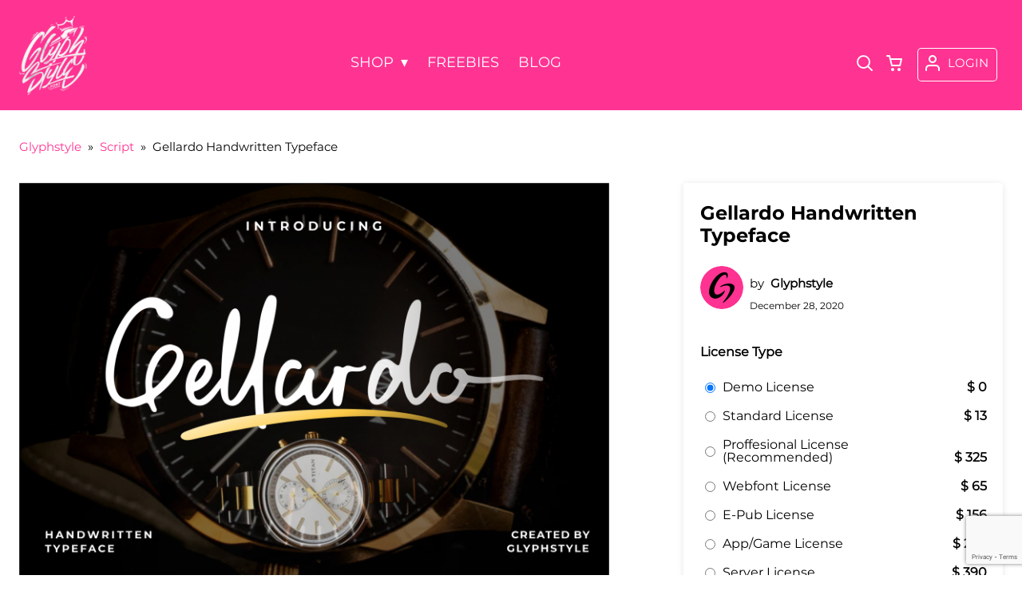

--- FILE ---
content_type: text/html; charset=utf-8
request_url: https://www.google.com/recaptcha/api2/anchor?ar=1&k=6Lfpm9wbAAAAAHEivYV_75GWn7CBrqKIy3sgR9cd&co=aHR0cHM6Ly93d3cuZ2x5cGhzdHlsZS5uZXQ6NDQz&hl=en&v=naPR4A6FAh-yZLuCX253WaZq&size=invisible&anchor-ms=20000&execute-ms=15000&cb=vys24gx77oq4
body_size: 44837
content:
<!DOCTYPE HTML><html dir="ltr" lang="en"><head><meta http-equiv="Content-Type" content="text/html; charset=UTF-8">
<meta http-equiv="X-UA-Compatible" content="IE=edge">
<title>reCAPTCHA</title>
<style type="text/css">
/* cyrillic-ext */
@font-face {
  font-family: 'Roboto';
  font-style: normal;
  font-weight: 400;
  src: url(//fonts.gstatic.com/s/roboto/v18/KFOmCnqEu92Fr1Mu72xKKTU1Kvnz.woff2) format('woff2');
  unicode-range: U+0460-052F, U+1C80-1C8A, U+20B4, U+2DE0-2DFF, U+A640-A69F, U+FE2E-FE2F;
}
/* cyrillic */
@font-face {
  font-family: 'Roboto';
  font-style: normal;
  font-weight: 400;
  src: url(//fonts.gstatic.com/s/roboto/v18/KFOmCnqEu92Fr1Mu5mxKKTU1Kvnz.woff2) format('woff2');
  unicode-range: U+0301, U+0400-045F, U+0490-0491, U+04B0-04B1, U+2116;
}
/* greek-ext */
@font-face {
  font-family: 'Roboto';
  font-style: normal;
  font-weight: 400;
  src: url(//fonts.gstatic.com/s/roboto/v18/KFOmCnqEu92Fr1Mu7mxKKTU1Kvnz.woff2) format('woff2');
  unicode-range: U+1F00-1FFF;
}
/* greek */
@font-face {
  font-family: 'Roboto';
  font-style: normal;
  font-weight: 400;
  src: url(//fonts.gstatic.com/s/roboto/v18/KFOmCnqEu92Fr1Mu4WxKKTU1Kvnz.woff2) format('woff2');
  unicode-range: U+0370-0377, U+037A-037F, U+0384-038A, U+038C, U+038E-03A1, U+03A3-03FF;
}
/* vietnamese */
@font-face {
  font-family: 'Roboto';
  font-style: normal;
  font-weight: 400;
  src: url(//fonts.gstatic.com/s/roboto/v18/KFOmCnqEu92Fr1Mu7WxKKTU1Kvnz.woff2) format('woff2');
  unicode-range: U+0102-0103, U+0110-0111, U+0128-0129, U+0168-0169, U+01A0-01A1, U+01AF-01B0, U+0300-0301, U+0303-0304, U+0308-0309, U+0323, U+0329, U+1EA0-1EF9, U+20AB;
}
/* latin-ext */
@font-face {
  font-family: 'Roboto';
  font-style: normal;
  font-weight: 400;
  src: url(//fonts.gstatic.com/s/roboto/v18/KFOmCnqEu92Fr1Mu7GxKKTU1Kvnz.woff2) format('woff2');
  unicode-range: U+0100-02BA, U+02BD-02C5, U+02C7-02CC, U+02CE-02D7, U+02DD-02FF, U+0304, U+0308, U+0329, U+1D00-1DBF, U+1E00-1E9F, U+1EF2-1EFF, U+2020, U+20A0-20AB, U+20AD-20C0, U+2113, U+2C60-2C7F, U+A720-A7FF;
}
/* latin */
@font-face {
  font-family: 'Roboto';
  font-style: normal;
  font-weight: 400;
  src: url(//fonts.gstatic.com/s/roboto/v18/KFOmCnqEu92Fr1Mu4mxKKTU1Kg.woff2) format('woff2');
  unicode-range: U+0000-00FF, U+0131, U+0152-0153, U+02BB-02BC, U+02C6, U+02DA, U+02DC, U+0304, U+0308, U+0329, U+2000-206F, U+20AC, U+2122, U+2191, U+2193, U+2212, U+2215, U+FEFF, U+FFFD;
}
/* cyrillic-ext */
@font-face {
  font-family: 'Roboto';
  font-style: normal;
  font-weight: 500;
  src: url(//fonts.gstatic.com/s/roboto/v18/KFOlCnqEu92Fr1MmEU9fCRc4AMP6lbBP.woff2) format('woff2');
  unicode-range: U+0460-052F, U+1C80-1C8A, U+20B4, U+2DE0-2DFF, U+A640-A69F, U+FE2E-FE2F;
}
/* cyrillic */
@font-face {
  font-family: 'Roboto';
  font-style: normal;
  font-weight: 500;
  src: url(//fonts.gstatic.com/s/roboto/v18/KFOlCnqEu92Fr1MmEU9fABc4AMP6lbBP.woff2) format('woff2');
  unicode-range: U+0301, U+0400-045F, U+0490-0491, U+04B0-04B1, U+2116;
}
/* greek-ext */
@font-face {
  font-family: 'Roboto';
  font-style: normal;
  font-weight: 500;
  src: url(//fonts.gstatic.com/s/roboto/v18/KFOlCnqEu92Fr1MmEU9fCBc4AMP6lbBP.woff2) format('woff2');
  unicode-range: U+1F00-1FFF;
}
/* greek */
@font-face {
  font-family: 'Roboto';
  font-style: normal;
  font-weight: 500;
  src: url(//fonts.gstatic.com/s/roboto/v18/KFOlCnqEu92Fr1MmEU9fBxc4AMP6lbBP.woff2) format('woff2');
  unicode-range: U+0370-0377, U+037A-037F, U+0384-038A, U+038C, U+038E-03A1, U+03A3-03FF;
}
/* vietnamese */
@font-face {
  font-family: 'Roboto';
  font-style: normal;
  font-weight: 500;
  src: url(//fonts.gstatic.com/s/roboto/v18/KFOlCnqEu92Fr1MmEU9fCxc4AMP6lbBP.woff2) format('woff2');
  unicode-range: U+0102-0103, U+0110-0111, U+0128-0129, U+0168-0169, U+01A0-01A1, U+01AF-01B0, U+0300-0301, U+0303-0304, U+0308-0309, U+0323, U+0329, U+1EA0-1EF9, U+20AB;
}
/* latin-ext */
@font-face {
  font-family: 'Roboto';
  font-style: normal;
  font-weight: 500;
  src: url(//fonts.gstatic.com/s/roboto/v18/KFOlCnqEu92Fr1MmEU9fChc4AMP6lbBP.woff2) format('woff2');
  unicode-range: U+0100-02BA, U+02BD-02C5, U+02C7-02CC, U+02CE-02D7, U+02DD-02FF, U+0304, U+0308, U+0329, U+1D00-1DBF, U+1E00-1E9F, U+1EF2-1EFF, U+2020, U+20A0-20AB, U+20AD-20C0, U+2113, U+2C60-2C7F, U+A720-A7FF;
}
/* latin */
@font-face {
  font-family: 'Roboto';
  font-style: normal;
  font-weight: 500;
  src: url(//fonts.gstatic.com/s/roboto/v18/KFOlCnqEu92Fr1MmEU9fBBc4AMP6lQ.woff2) format('woff2');
  unicode-range: U+0000-00FF, U+0131, U+0152-0153, U+02BB-02BC, U+02C6, U+02DA, U+02DC, U+0304, U+0308, U+0329, U+2000-206F, U+20AC, U+2122, U+2191, U+2193, U+2212, U+2215, U+FEFF, U+FFFD;
}
/* cyrillic-ext */
@font-face {
  font-family: 'Roboto';
  font-style: normal;
  font-weight: 900;
  src: url(//fonts.gstatic.com/s/roboto/v18/KFOlCnqEu92Fr1MmYUtfCRc4AMP6lbBP.woff2) format('woff2');
  unicode-range: U+0460-052F, U+1C80-1C8A, U+20B4, U+2DE0-2DFF, U+A640-A69F, U+FE2E-FE2F;
}
/* cyrillic */
@font-face {
  font-family: 'Roboto';
  font-style: normal;
  font-weight: 900;
  src: url(//fonts.gstatic.com/s/roboto/v18/KFOlCnqEu92Fr1MmYUtfABc4AMP6lbBP.woff2) format('woff2');
  unicode-range: U+0301, U+0400-045F, U+0490-0491, U+04B0-04B1, U+2116;
}
/* greek-ext */
@font-face {
  font-family: 'Roboto';
  font-style: normal;
  font-weight: 900;
  src: url(//fonts.gstatic.com/s/roboto/v18/KFOlCnqEu92Fr1MmYUtfCBc4AMP6lbBP.woff2) format('woff2');
  unicode-range: U+1F00-1FFF;
}
/* greek */
@font-face {
  font-family: 'Roboto';
  font-style: normal;
  font-weight: 900;
  src: url(//fonts.gstatic.com/s/roboto/v18/KFOlCnqEu92Fr1MmYUtfBxc4AMP6lbBP.woff2) format('woff2');
  unicode-range: U+0370-0377, U+037A-037F, U+0384-038A, U+038C, U+038E-03A1, U+03A3-03FF;
}
/* vietnamese */
@font-face {
  font-family: 'Roboto';
  font-style: normal;
  font-weight: 900;
  src: url(//fonts.gstatic.com/s/roboto/v18/KFOlCnqEu92Fr1MmYUtfCxc4AMP6lbBP.woff2) format('woff2');
  unicode-range: U+0102-0103, U+0110-0111, U+0128-0129, U+0168-0169, U+01A0-01A1, U+01AF-01B0, U+0300-0301, U+0303-0304, U+0308-0309, U+0323, U+0329, U+1EA0-1EF9, U+20AB;
}
/* latin-ext */
@font-face {
  font-family: 'Roboto';
  font-style: normal;
  font-weight: 900;
  src: url(//fonts.gstatic.com/s/roboto/v18/KFOlCnqEu92Fr1MmYUtfChc4AMP6lbBP.woff2) format('woff2');
  unicode-range: U+0100-02BA, U+02BD-02C5, U+02C7-02CC, U+02CE-02D7, U+02DD-02FF, U+0304, U+0308, U+0329, U+1D00-1DBF, U+1E00-1E9F, U+1EF2-1EFF, U+2020, U+20A0-20AB, U+20AD-20C0, U+2113, U+2C60-2C7F, U+A720-A7FF;
}
/* latin */
@font-face {
  font-family: 'Roboto';
  font-style: normal;
  font-weight: 900;
  src: url(//fonts.gstatic.com/s/roboto/v18/KFOlCnqEu92Fr1MmYUtfBBc4AMP6lQ.woff2) format('woff2');
  unicode-range: U+0000-00FF, U+0131, U+0152-0153, U+02BB-02BC, U+02C6, U+02DA, U+02DC, U+0304, U+0308, U+0329, U+2000-206F, U+20AC, U+2122, U+2191, U+2193, U+2212, U+2215, U+FEFF, U+FFFD;
}

</style>
<link rel="stylesheet" type="text/css" href="https://www.gstatic.com/recaptcha/releases/naPR4A6FAh-yZLuCX253WaZq/styles__ltr.css">
<script nonce="ZZM0OcUwadgpZD82uiQHMg" type="text/javascript">window['__recaptcha_api'] = 'https://www.google.com/recaptcha/api2/';</script>
<script type="text/javascript" src="https://www.gstatic.com/recaptcha/releases/naPR4A6FAh-yZLuCX253WaZq/recaptcha__en.js" nonce="ZZM0OcUwadgpZD82uiQHMg">
      
    </script></head>
<body><div id="rc-anchor-alert" class="rc-anchor-alert"></div>
<input type="hidden" id="recaptcha-token" value="[base64]">
<script type="text/javascript" nonce="ZZM0OcUwadgpZD82uiQHMg">
      recaptcha.anchor.Main.init("[\x22ainput\x22,[\x22bgdata\x22,\x22\x22,\[base64]/TChnLEkpOnEoZyxbZCwyMSxSXSwwKSxJKSxmYWxzZSl9Y2F0Y2goaCl7dSgzNzAsZyk/[base64]/[base64]/[base64]/[base64]/[base64]/[base64]/[base64]/[base64]/[base64]/[base64]/[base64]/[base64]/[base64]\x22,\[base64]\x22,\[base64]/DumUFwobDmFByw5tSwqjCinvDniZXFWjDqsOKWG7Dhncdw43DvQbCmcOTYMK9LQp1w7DDgkLCsU9AwrfChsO/NsODKsOdwpbDr8OCQlFNOnjCt8OnJA/Dq8KRJsKES8KabjPCuFB2wqbDgC/CpErDojQ6wp3Dk8KUwq7Dhl5YfsO2w6wvDRIfwotvw4g0D8ONw5c3woM5BG9xwphHesKQw6bDjMODw6YREsOKw7vDgcOOwqotICvCs8KrbMKbcj/DsBsYwqfDvgXCowZtwqjClcKWNsKPGi3CjMKHwpUSDsObw7HDhSYkwrcUDsOzUsOlw5zDocOGOMKPwrpABMOJEMOZHVxywpbDrTbDvCTDvgrCr2PCuCtzYGQIZlN7wqjDssOOwr1ZVMKgbsKDw5LDgXzCjsKZwrMlIMK/YF9Yw5c9w4g/H8OsKhMEw7MiM8KzV8O3bi3CnGpZfMOxI1jDnClKBcO2dMOlwppcCsOwacOGcMOJw7MjTAAvUCXCpG7CtCvCv1hrE1PDlsKswqnDs8OlLgvCtDLCg8OAw7zDjQDDg8Obw6FFZQ/CoVd0OFPCqcKUemtYw6LCpMKAaFFgd8KFUGHDpsKIXGvDj8KNw6x1JGdHHsOxF8KNHCtpL1bDpVTCgioyw6/DkMKBwo5GSw7CilZCGsKzw67CrzzCh2jCmsKJfcK8wqoRJcK5J3xdw7J/DsO8AwNqwrvDr3Q+RkxGw7/DrVw+wowdw7MAdH4cTsKvw7ZZw51ia8K9w4YRC8K5HMKzCwTDsMOSVDdSw6nCi8OzYA8lCSzDucOew6R7BT0Rw4oewpvDqsK/e8ODw6Urw4XDsGPDl8Knwq/Dt8OhVMOKdMOjw4zDoMKzVsK1VMK4wrTDjDXDnHnCo0NvDSfDrcOfwqnDnjvCsMOJwoJ/[base64]/CtkA7CyrCoDrCr8KzayLDjsOdw6YUw6okwqALwq1+c8KgbEJzS8O9wrHDrnYSw4rDhsOQwpNWacK/[base64]/ccOKwoTDiCrDgWvCrWECXMOew6gVwqJYwp0uW3HCj8ODZVMEE8K6fEYww74cRXfDnsKawocpX8O7woAVwq7Dr8KNw6spw5bCqCbDlMOdwocPwpbDvMKewrx/wrw9cMKSO8OdNhFSwrfCu8K7wqfDtVjDk0MfworDvDoyPMO4WVg+w58HwpkNEhDDl0Rbw6l8wr7ChMKVwrjCilFsG8KUw5DCpMKeOcO+McO7w4Q4wr7CvsOoTMOXRcOBScKBfBTCtw1Gw5LDpMKzwrzDqD/[base64]/[base64]/WMOPfQ3CvETCucO8w4sBGmDCkCdxwqAiOcOVMl99wrPCh8OdCcKCwp7CrylyJcKNDVY1e8KVXBbDvcK1QlzDr8Kmwp1oacKdw4PDm8O5E2ghWxXDv1kNXcKXTx7CqsOfw6DCqsOWJ8O3w55pPsKEY8KUVm9JCT/[base64]/w4TCocOZwrQ3CcKoSEclJWVoLsOvesKLR8OkXzLClSDCu8ORw4FhGnrDjcKYwojDsjxkCsOIwrlJwrFpw7s+w6TCin9ZHgjDgHvCsMOfTcOcw5orwqzDjsOkw43DvMOQD2Z5RX/DqX0iwpfDoxknIMOiIsKvw7DDn8OkwpnDmsK3wpUcV8OEwozCtcKzXMKfw4hbcMK5w4TCusOuVcKVEi/Cth3DlMOkw5tmeE8MKMKTwpjCmcKlwrYXw5hZw7c2wpRNwoEww6tOBcKQIXMTwoDCmMOKwqbCisK7RA5twrLClMOKw71YUCHClMOYwrE4AcKLdwlKHMKrDB1Cw4lWGMOyVgxRTMKCwoNqEsK2RTbCtnQAw4ZAwp/DlcOPw6rCvijCuMKJE8Ksw6LCtMK2fTPDhMK+woDCtz7CsWZDw63DiBsyw6hIYm/CgsKpwpjDjmfDkm7CkMKyw59Pw4c2w7gcwrsiwpfDhXYSLcOFYMOBw4jCvw1dw49TwrB4DsOJwrbCkjLCosOZOMOdZcKQwrHCiFXDiCZYwovCvMO+w5EPwoFCwq/CsMO1TALDm1d9NUTDsBfCmBPDsRVnPADCnMKOMx5awqrCmgfDisOsBMO1NEFpW8OjVMKMw5nCnFbCkMKCOMOLw77CqsKTw7sbBlzCksO0wqJ/w7nCmsOBK8KBLsKSwoPDk8KvwrEmPMKzRMK1ScKZwrs2w6BUfGpDXAnCscKrMGvDgMKtwo9Gw7fDhMKvUUjDjAxAwrLCqBljKU0CKsKYesKZZm56w6fDjlROw6zDhAxAPcOXRwrDk8O4wqI2wpoRwrV3w7LCvsKlwqbDpWjCtE9/w5dQZsOBa0jDjMOjF8OGFAvDpgs7wq7DjEzCucOtw6LCq3pDICTClMKGw6JNXsKnwogYwofDnHjDtgUSw5g5w50/wrLDjDZjw7QkNcKLcS9GUgPDtMOcY0fChsKjwqYpwqVFw6rDr8OUw702fcO5w4ouWw/Ds8Kcw6gfwoMCIcOSwooCNsK5wpvDnz7DjHfDtsOHwqN7JH82w6MlesK2YyILwp8WTcK0wrbCmDhVCsKBS8Ksc8KlDMOHKgXDuGHDo8KoVMKjXUFNw5JTAifDhcKAw68sFsK2Y8K7w4jDsljDuArDjg4fE8K0BcOTw57DpC/DhD17JXvDlRggwrsRw6xhw7XDs0PDm8OacWTDlsOWw7JrHsKowqDDg2PCpsKcwpUpw4hmdcKLC8O+OcKZS8K2NsO/XVTCmmLCm8Kqwr7Co33DtgcMwpssH1vCsMKpwq/CocOWVGfDuAfDnMKQw67Di3FKXcOqwqBEw5DDhQDDlcKrwqQywpcbcCPDgRg+XR/DrMOmVcOYBsKCw7fDihcpZcOKw5cqwqLCly8gOMOVwrI9w4nDs8Kgw7VQwqULJRBlwpo1Li7Cn8K5wpE9w4HDqgIEwpQBQQdwW0rCilh/[base64]/Eh9/HSLDjFESw5LChMOlLlEySykhw67CoyjCrAfClsKCw73DnAJyw7dFw7A2LcOlw6XDjF1Yw6IKXUc5w4YSJcK0PD/DkVkhwrUGwqHCoH5+aiNWwp9bFsOMR1JlAsKvYsKiPmlow6PDhsKywpB+H2rClDHChkjDslMeEBPCpmrCjsK5OsOtwqElQikRw49mYinClHx+fycVPR9tHhYawqNRw5trw5MhGcKTIsOVWG/[base64]/[base64]/DmgYXwrIuwqRtFX/CncKmwoYEwqE4w5dQw41lwoNuwrk0Sw8dwq/CoAXDq8KtwrnDpw0CLMKmw5jDp8KgK3I8AzPCr8KNWnTDtMO9fcKtwpzCuwJoHcKkwrg4IMOLw7RHH8KdAsOAflRywqjDqsO3wqvCkFs8wqRZwrfCiDXDqMKLWFp3w5d0w61UIgzDtcO2KE3CsyoEwrBnw7A/bcOcTSMxw6nCqcK+HsKrw4gHw7ZYbSsteTbDsXU7BsOiaRvChcO5TMKnCmYJHMKfK8KfwpzCmzvDvcOTw6UJw4R2f3d5w53DsxobWcOFwrgiwo/[base64]/CnD/DjsODbgQDcMKFezgAwroXYmjDkg8QM0PCpMOMwrNbZmLCrV/[base64]/DgTpuAcKuw5Ujw7ZEScK+fT4cw5zCgzdNTh4Bw7fClsKYAxPDmcOSwqDDt8OGw4o7J1xhwrTCiMKlw5F4A8KWw6fDtcKwdMK/[base64]/CksKxwpACw5dtw4dScMOPw7YpwqnDl8KZw7ctw47ClsKcc8OSd8OFIMOkJxo5wq4/w5V9MMOhw5t9RQnDosOjDcK4TCDCvsOJwpXDpi7Cj8K2w5BXwrYwwoQQw7TClgcdKsKDX0ZQAMKTwrhaLAUJwrPCgRbClRV8w6bCnmvCr03DvGNEw7kTwo7Dlkt7KmjDulfCv8KWw6Bpw5xrGcKXw4XDvn/Dh8O/wqp1w7HDj8OJw4DCnnHDsMKOw7M0UsO2KAfDssOQw6FbVGZ/w6RbT8OXwq7CkGfDtsOaw4TDjR3DvsO9LA/[base64]/[base64]/wr/ClsKFwpIswozCvDvCox4yXUPChMKdWAXDuMKPWn/DtMKGSlbDnjrDhMOTCj/CsgTDq8KlwqJJc8OWWmxpw6ITwqjCg8K3wpBRBB9qw7zDoMKcO8KRwpXDl8Owwrt5wq5IaRtCEQLDjsK5RXXDgMOYwrvCp2TCogjDvMKsIMOew7lYwrfCi21bJhoqw5DCtU3DqMKQw6LCtEYnwps7w5NvQsOiw5HDssO2TcKfwr5lwqQjwppSXHd5QRTDlH/Dt3DDhcODEMKhKyAow5hJMsKwdwFVwr3DhsKCGDHCsMKzBj5gZsKRCMOrDk3CsXsKw7c2bl/[base64]/DoMK1f8O2IsKzFwFAW8K+NcOHZxE8byXCrsOOwod4esO2HWc8AjFzw6LDscO+X1jDrirDqQ3DvivDrcKvwrNpNMOpwozDiDLDhsOnEAHDtX9Hd0p0FcK/UMKSBzzCuncFw64OVHfDgMK1w7zDkMORKQ9Zw4LDuW4RRW3CgsOnwrbDrcOiwp3DtsK1w7/[base64]/DhkdawobDh8K3wo3Cv8OUH8KSwq7CiMKnw6tQZcK3Xg9Yw7XCk8OUwp3CllsJJgl8B8KvOj3ClMKJW3zDtsOrw7fCocK6woLCjMKGQcOKwqTCo8O/c8KSA8KXwo0qUU/CoURnUsKKw5jDj8KIdcOMccOQw4MQU3DCjRbCgRFefSVJWBxqBwQDwoAZw502w7zCgcO9PsOCw4/CoEQ0LSkkRsK0aCLDpcKNw4/DusK5K1jCisOzDnLDocKuO17DuxFRwp/CkFs+wpHDkxxdDgfDg8Ogbilab3Rgwo/CtHlAEhwvwrBKKsO/[base64]/KsKaw4vDvEfDkCnCoMKeMsKow5F+wrfDhE1WLHjDsRPCoV5OCHBcwpvCgHLCqMOgfx/CpsO4UMKlDMO/ZEPCoMK1wqLDqMKmEWLDlGLDqGkPw4LCpcORw5PCvMKgwr5cTx/DucKewqtsEcOuw73DgVzDvMOjw4fDvHJhFMOdwqE5UsK+wpLCsyduSVLCoEBlw6nCg8KRw6xYBwLCtgslwqTCoUxdFnbDnnh1Y8ONwrxDIcOYdyZdw5nCtsOsw5fDncO/wr3DjX3DlMOTwpTDi0/[base64]/CnjAcw5ZlLcKbbMO5LMKyQ8Oicy/CnMOyw5cqcRjDhyc/w7vCniAgw6xJYiRGw5Y2w7N+w5zCpsKYbMKWXhwzw5QCS8KGwpzCgcK8TiLCjj4Lw6AVwpzDp8KeAC/Dl8OMdnDDlsKEwoTCs8Obw5LCu8KueMOqCgTDocKfLsOgwoYoYULDjsOEwqoIQMKbwqzDtz0DY8OOe8KOwr/[base64]/CpF7DiMO0QsKTEWLChGDCvzHDs8Kcw47Dq8Olw53DsT8Yw5HDi8K9E8KZw61xU8OmQsOqw4tGIMK2wqdnScKjw7PCiBQmDzDClMOCWB1ow6txw7zCicKsPMKNwrBGw63CjcOtKHcYEcKCBMO/wqXDqnfCjsKxw4fClMObAcOewrHDusK2GynCvsOkEMONwpJcDh4FBMO/w79kAcOewoDCvzLDq8KoWCzDsl7DusKOIcKGw7/DisKAw6Ayw68hw4YEw503wpvDqUtqw6rDmcOXQVZLwoIfwol7w4EdwpENCcKOwrvCpGB8RMKXPsO5w6TDocKxOybCjV/[base64]/wqAww4vDksOCwpvCq8Okw5FowrXDuMKFE2zCojzCnVtXTMODZsOJRmpeF1XDnQQpwqQowpbDkBU/[base64]/[base64]/[base64]/DoAdPwpvDtMODYx7DngAoEMOWwoDDswvDu8OywoMHwoNlNE4QeiNgw4TCosOUwrpJJD/[base64]/w6nDgw8cw45Ew7gKRsKnUVYgwrp6E8Oew7grKsKxwoLDmcO7wpUzw7jDksKUYcKKw7TCpsOUYsOuEcKLw4ILwrHDvxNzFWzCqhojGzrDpMOCwqLDvMKDw5vChsODwq/DvHNkw7jCmMKBw5XCqmJvKcO8JRMMdmbDsSLCnBrCnMK7WMOTXTcoDsO5w7dZdMKmDcOrw60LNcKMw4HDmMKdwrd9X2AOIXkkwrbCllAXE8KfelzDh8OAdE3DhC3ChsOEw7o8w6XDrcOCwqUOWcKaw7gbwrLCh3/CtsO3wqE5R8ObSTLDh8ORSi1Bw6NQGk/DjMKOwq3DssONwqUBMMKIISQ4w7gOwrQ0w67DjGMdKMO/w4rDscO+w6fChsOJwpXDgCkpwojCtMO3w7V+NcKbwopCw5/DsCTCoMKDwpXDrlMqw6lPwoHClgzCusKMw7Z+XsOawpDDtsOFUy/CkwFtwp/ClkxXU8OuwowWa2fDksKjdT3CssK8ZsOKHMOMJ8OtLFLCo8K4w5/DjsOwwoHCrRRpwrN/[base64]/bcOSwrTDoy0Rw5jDtcKWa8OCwpnDoMKowr3CscOUw7nDscO2wr7Cny/DgmvCqsKSwpomR8O9wptvHljDj0wpPRDDpsOjDMKXRsOrw73DlndqX8KoMELDh8KoQMOUw7FqwqVWw7p5GMKpwrBLe8OpTSlFwplPw7vCuRHDlV0sAU/CiCHDnyhUw6Qzwp/CkmQ2w5nDh8KAwoEbFXjDhk3DssOyByPDlsOXwoAQLsOAwqXDgz47wqkRwrfCi8Ouw54bwpZuIlfCti0hw4NnwrPDlMOYJnzCh3VGHUnCucOrwrgtw7/CryfDlMO2wqzCgsKFJH4uwq1Cw6YNH8OlU8Kjw4/Cp8OAwobCscOLwrg7cEPCr1xKKjMew5xiYsK1w7BOwrJuwpTDpsKncMKfWxfCkEzCmVvCvsKrOlsQw6PDt8KWe2fDrkAowrTCrMO7w5PDqFQgw6I6BV3CgMOmwp5uwrJSwp83woLCvy/DrMO3UDzDuFQoByzDp8O7w6jCisKyaElZw7jDn8Oswrdow5xAw4h7Z2TDpWXDp8OTwqHCk8Kywqsmw5DCthjCvCRpwqDCkcK2WUdRw68Tw63CtUpWdMOcdcOJT8OrYMOkwqTDklTDucOow6DDnVYJO8KPK8OjF0PDmxhtS8KWTMO5wpHDjX4KenDDlsK/wofDiMKywowyCBzDiifCqnMiPXhLwodmGMOcw43Dl8KawoTCgMOuw53Ct8KxNcK0wrEnDsKEf0pHZRrChMO1w6B/wo1CwqgHWcOCwrTDlidAwqgJX1Vyw6t8wrlFXcK3csO2wpvCksOQw71MwoTChsOZwpzDi8OzRh/DvQXDiTA8QTd9Hx3CuMOLIcKncsKYBMOlMMOvRMOEKsOuw5vDvQAuF8KMb2MAw6LCsjHCt8OdwrzClD7DvDcHw4A8wozCoWUpwp/[base64]/DqwIpw4Fgwq/[base64]/wqPDgCHDgcKqW2JoTMONw4NnwoTCsU1tbMKGwrlQGy7CnDgFJwIIaWrDk8O4w4DCvmbDgsK5w40Rw5kswqsuMcO/wrA/[base64]/[base64]/DqcKSdMO6eMKub8KHK8OPCsOew5vCim7DpsK1w63Cu0XCnlrCv2DCpjrCpMOWwplqScOQPMKHfcKyw5wiw4l7wrcyw5hBw6gIwqseJkcfLcKWwppMw7vCoQVtQSZSwrLCllJ/wrYjw6Q7w6bCt8KOw6TCuRZJw7IPKsKNNMOSdcKMQcKRRWHCtwlLVAVRwpzCiMOCVcO8FCfDp8KrWcO4w4JpwrvCtG/CncOFwqPCrgnCoMK0w6HCj3DDqDXCg8OWw6bCnMK/[base64]/[base64]/[base64]/DjgnCqsO5TcKuwplJYTDCjTvCn05mwqxrCDxPw6VVw6HDk8K/GWDConrCpMOAfR/CtCDDo8OnwpZ5wpLCr8OXKmXDsno3KQbCscOkwrfDuMOXwrpTWMOITsK/[base64]/CgsOoMSjDv8KhwpxewqTDkMOFT8OVw7bCmMKFwoPCjsO1woLCq8O5X8O9w5vDgVR3YHbCuMK6wpbCtsOwEjQVDsK9ZGhcwqYjwrvDssKLwqbCi37CjXQhw6IqBcKkLcOFZMKlwrBnw7PDlVBtw5dOw6vDo8Osw4Y0wpFnwqzDisO8YRxVwqd2bMK6WMO/VsOwbgzDkSEtU8OxwoLCg8O/wpEzwpVWwrZ+w5ZmwoFKbwbDkwBYETjCjMK4wpMbOsO0woY+w6XCkzHCsC5Hw6fCscOcwqV0w4ELfcOLwpkjUlRjZsO8Tw7Cr0XCnMKswp09wotuw6jDjmXCnh9ZSEpYVcK8w7/CmMKxwpAYSltXw44YISnDmHQDRVIYw4ofw4IHF8KOHMKiKkHCmcKSNsO7XcKbOX3DsVN1KjUBwqdUwoE7LmodOV05w6LCusOLBsO4w4jDgMOdc8KpwrLCnzEBfMKRwqELwq5qXn/Di17CqMKUwp7ClcKrwrDDpXMIw4bDuGdfw40XZ0hwRsKoc8KxGsOnwrPCpMK0wrfCqsKKGHAEw7BJEMOOwqnCu3FnacOdB8OVdsOQwq/CpcOyw5jDsWU2acKyFMKlXXwtwqbCvcK1EsKtZsKsXTVBwrPClh50Pwwow6vCgCjDrcOzw4XDpS7DpcOXLzvDvcKqCsKdw7LChk5YHMKTA8O9UMKHOMOdwqfCgGHCsMKpRlsdw6drJ8KTSHgnCMOuNsOZw5XCusOlw6HChsK/VMOBTU9XwrnCk8OUw4VmwoHCoHfDk8O5wojCslDClhfCt1kAw7vDtWkkw53CszDCh2xowo/DhzTDisOKdgLChcO1woQuV8OzKj0uEMKiw4Zbw7/Dv8Otw67CrxksccOaw7LCmMKPwrJ4w6cNcMOtLk3DoU3Cj8KBwp3CncKSwrB3woLCvlnCji/[base64]/[base64]/CgAoJw6lHI8OYw6bDr8Odw4p7asORwofCjVrCmFEUfWhEw5JxDz7CqMKNw7cTKRR5I34Twq0Xw7BBN8O3Pj10w6Ejw71PBiPDnMOSw4J0w7zDqhxETMOEOk5DTsK7w6bDrMOCC8KlK8OFBcKIw7UdMExwwo8TETXCkwXCtcKgw64gw4M/wqQjEkPCpcKgMyozwprDhsK+woYyw4fDusOMwopfbzF7w5AYw7fDtMK7XsOLw7VoUsKzw6dND8Otw61xHW/CsUTCoyvCuMKTUsO0w7/CjSlGw44xw70bwpJkw5FAw4N6wplVwrzCjTDCrTzDnjzCmV4IwqshGsKAwrZkAABvJ2ocw71rwoQPwo/CqhdbdMKeY8KvZMOZw6bDgFtAEMOSwrrCtsKnwpbCtMKyw5DDv1d1wrUEOiDCvMKEw6p/K8K+AWVww7YaTcOnwo3Cqm8RwrnCjTfDhMO8w5E9FAvDqsKUwosaaBLDusOLPMOKYsOzw781w6khBxHDm8KhAsK2OcOOEG3DrHUcwoHCrMOWO0HCpVzCoAJpw5XCthYxJcOcP8O5w7zCslAiwp/[base64]/CsTMTDUgDwo4LwpTDqsOWwpfDssKZSh8VdcKPw6Z4wqTCiUM6e8KCwpTDqsO6HjV5TMOsw5gHwqLCkcKUClPCu13CosOgw65yw7nDjsKLW8KxHRjDr8OaNGHCisKLwp/CqMOQwrJiw73DgcKMQsKhF8KaUWXCmMOzSMKYwrwnUj5rw6/[base64]/CjsKjw6DCnE8xwphawr7DnEzDmifCkcOPw53CsRtZEcKmwoTCrlPChAwpw7BawrjDksOjBD5tw4Eiw7XDmcOuw6RgIkXDnMOFLcOHJcKqDX8RZQk4I8Orw7EyGwvCi8KOQ8KoZ8Kzwp3DnsOXwrBqAMKTCcOFJm5Mc8KCXcKGRcKbw6gMTsO8wqTDvcOIdXXDjm/Dv8KNCcK7wro6w6rDmsOSw7XCoMKcJ0rDiMOEM13DtMKyw7LCocK6WDHClsOwd8K/wrJwwr/DhMKxEh3Dokslf8KZwrvDvRrDomEEWCPDssKPXFnChCfCksOTOnQlGkbCpgTCi8OBICXDkWzCtMODaMO3woMSw5zCmsKPwr86wqvCslJ5w7nDoQrCoj3CpMOfw7syL3fCkcKWwobCmA3DpMO8EsKGwrRLKcOKNTLCt8KKwpLCrx/Dv1Q5woRPCyphcB96wpwSwpTDrmtQOcOkw5xqaMOhw5/DjMO/w6fDtThxw7siwrIFwqxndBTChC0MJsOxwpnDiiHChihrDRTDvsODF8Kdw47DqXPCvVJtw60Owq3CuhnDtQ/Cv8OfFsOYwrYjOQDCvcO8EcKLTsOVXcOQfMKlDMO5w43Cr116w6NsYVcHwp9SwpYmJAYUOsKNcMObw57DgcOvNVzCkGtQdg/ClTPCuGXDvcK0csK7DF/DjgNDd8KUwpfDmsKvw7M3UAVgwpUHShnCiXRiwpJZw7VewofCsnzDtcOwwoLDjwLDrkhdwpbDpMKRV8OMGF/[base64]/SmjCnjjCn8KLCypeUzUtXMKCw4lRwrtKAi7DmUpJw5bCkn9kwr/Cow7DrsOVJQ1AwpgxcVElw6RMNMKJVsKzwrt1EMOkAT3CvX5KKznDr8OgC8KUfHIMQijDl8OfHWrCmFDCrWHDl0gnw6HDo8OnPsOUw7jDg8OJw4fDnVJkw7vCjy3DsgDCmA1xw7hyw6rDhMO3wqvDtcOZSMKiw7rCmcOFwqXDo1BeQAvCk8Kvd8OXwoxaayV/w6tzVFLDvMOKwqvDgcKWGAfCmBrDpDPCq8O6wp1bVy/DrcKWw5BFw73CkFsmd8O+w6kIKEDDiTgfwqDDocO8OMKNUMKiw4YES8O1w7/DscOjw7dmdcKhw4nDngY5XcKGwrDCsW3CpcKOE1tkfcO5DsKRw5NTKsKQwp8wU2Jhw70Hwqd4w5nCj0LCr8KBGGR7woM7w5opwr4zw59AEMKOQ8KKS8O/[base64]/CjVbCrQ18w44fwrDDlkzCtwfDqF/[base64]/Cs8KnSjlFIiDDjxwWwrnDocKiwqFSUVXDsFQ8w5Z7ZMOhwrrCkDI7w599BsOpwpI0wokzXCJPwqocLB9fHjDChMOyw782w5fCs39kHcKEQsK9wqRtLhzChRAuw5EHPsORwp15BlvDo8O/woMuZi0swq3CjQs8BSVawo1OeMK0dcORNXsFGMOhPjvDhX3CpzIhHQp+cMOCw6PCs1Jow74DG0kuwqhyYkfCqT3Cl8ORcQFUcsKTEMOAwp4cwpnChsKqYFBWwp/Cmw11w5swC8OleB4QSQs4fcKdw4TDlsKmwrfDicOUwpZFw4daRiHCp8KWa2XDjANNwqw4QMKbw67DjMK2w7bDn8Kvw6skwqNcw7zDisKQdMK6wpDDvw9/[base64]/w73CjcO0w5BPVsK1PC0bACZjOMOTTQkzIMOxV8OuHHYdRcKzw6rCosOowrXDh8KKaDTDn8KkwoXCkTMew7dCwqPDiRjDkV/Di8Oqw6nCm2gBGUJwwo1IChbDoV/CsEJMAm5SPsK0XsKlwqjDuE03Lg3CucK6w4PDiArDtcKCw47Coz9Bw65lSsOXLC96dcOaUsOcw6DDs1TCo0w/OmXChsKyRGVfd3tJw6fDvcOlTMOmw58Aw4wrGWx4esKOTcKgw7bDtcOZMsKUwro5wqDDv3XCu8O0w5DDgQAVw6ZFw5/[base64]/DusOhQMKgE0ByccO5w4nDt8Omwo7CqsK0w7jCvsOBGsKuWjnCtW7DhcOFwrPCt8Obw5PCi8KTUsODw4MsYHRvLVXDnsO3LcKSw69Zw5A/w4jDv8K4w7gSwpLDp8KYDMOKw4cyw7k9CMKjSB/CpmjCnH5JwrXDusK4FHjCvVEWKEHCm8KSasOjwplHw6bDscOyIQlhIsOaMBVsTcOkZH3DsjpMw4DCrGEywpDCjzfCrj8YwooswpDDuMOewqvCuA0sW8OiWMKIdxoGRDvDmU3CgcKxwqjDkgtHw6rDnsKaCcKJHcOie8Kzw6rCpFrDm8KZw7Eww6lBwq/CnB3DuQUsHcOCw6nCn8Kzw5YTaMO6w7vCrsOyakjDth/DvTLDvGwOeFHDjsOEwpBOc0vDqW5YCHM1wotXw5XCqC91aMO4w49yYsKgSAgsw5sMecKOw4UuwrdJekZfUMKjwrlcUnjDmMKEUsKawrYrK8OJwqUwLUjDowDDjALDoDPDjlphw6woccOqwpo7w6cOa1zCs8KPCcKXw7jDin/DjxtQw5rDhknDsH3CisOiw4zChBQJVVjCqsOowq1iw4h0HMKebHrCrMKvw7HDjh4MGW7DiMOow60vAV3CssOvwqRcw7HDvcOpf2ZjH8K+w5J6woTDjcOmFsK8w7XCpcOJw5VFXCFnwpzCkBvCm8K+wqrCh8KHasOIw6/CmjBowprCg0EfwpnCtnU1w7JZwo3DhGQpwrE6w5rCv8ODYCbDn0DCgjTCpwMYw6TDokjDpDjCsWbCpcO3w6XCglsJU8OUwonDiCdCwrfDoDXCgzjDucKUWMKDJV/Cj8ORw7fDjHnDsVkPwrFDw7zDi8KUDsKddsOIbcOdwpwPw7NNwq0Gwqo8w6zDok/[base64]/Dqh9ow7lgLFHDkcK+wqnCgAMJR8OPYMKyDDMnEmjDicOGw5LCgcKSw69lwqHDucKJVmcUw7/Cv0LCs8OdwpZiCcO9wo/DnsKUdiHDrcKLFmrDmgd6woLDvgRZwpxWwr9xw5o6w7fDkMOANMKyw7JxdREkA8OVw4NLw5MbejxYRAzDiWHCp2Fuw6bDnjxuNWI/w5Iew5nDvcO5MsKXw6nCu8KpJ8ODLMO4wrMAw7XCpGdawptDwpJCFMOnw4HCnsOiUETCo8OUwqdpPcOgwprCm8KfDsOWw7RkcyvDtEclw7fCogTDjsOgGsOgPTpfw4XDnDsywq1ga8KfMUjDi8O5w74jwpbDt8KUUsOdw5waNcKUIMOxw6AZw4ddw6PCjMOAwqcmw4/CtsKGwqzDi8KLFcOyw7E7TkpHbcKnVVnCv2zCpm3DisK+eQw8wqVnwqoWw53CkjZjw4PCpcOiwosTHcKnwp/DpR0xwoJOe0/[base64]/[base64]/[base64]/[base64]/DiTHDkMKyPsOSZ3QqO1vDkhTCk8KEbcKMOsK7PW1NQXtqw6ISwqbCo8KsbsK0BcKYw6IibHl3w5ZHaxXClRxZcwfCijvDlsK2woDDksO1w51YIXvDlsKUw5HDvjoCwqM1UcKYw5/[base64]/[base64]/ChWzDssOgQ8Knw4zDrMOHNB9cPy/Ct1ktBQcjNMK0w45twpRjS3YFFcONwp5nVsO9wohubcOaw5xjw5nCljrDuiZKF8Kuwq7Do8K9w4LDhcO/w6PDisK4woHCmsKWw6pPw4opLMOUasOQw6Adw6PDtiFQNlM1G8O/[base64]/[base64]/DvcKTXsKsKFRyPnhSKlHCqMKSw4kMwoRyIiVmw77DhcK6w43DqMOgwpnChnIQO8OeYh/DhlIawpzCvcOgEcOzwrnDmlPDicKlwrRoP8KowqjDqcK5fAcQL8Kkw7DCv18oYkR2w7jCncKSw6s0dz3CvcKfw43DvsKRwqfCvyJYw6Zow6zDuDrDmcOOWVwTD34dw7lkf8Kiw5RsInnDrcKRwp/Dn1AlFMKVJsKZwqUSw6hyW8KwFljDjTEaccKKw7p0wogRYG1iwoE8a1TCsBDCgsKcw5djEMKgeGnCucOsw4HCky/Ct8Osw7bDucO/W8OTCGXCk8Oww5nCrBcFZ07CrjHDnGDDn8KoTAB8Z8OD\x22],null,[\x22conf\x22,null,\x226Lfpm9wbAAAAAHEivYV_75GWn7CBrqKIy3sgR9cd\x22,0,null,null,null,0,[21,125,63,73,95,87,41,43,42,83,102,105,109,121],[7241176,536],0,null,null,null,null,0,null,0,null,700,1,null,0,\[base64]/tzcYADoGZWF6dTZkEg4Iiv2INxgAOgVNZklJNBoZCAMSFR0U8JfjNw7/vqUGGcSdCRmc4owCGQ\\u003d\\u003d\x22,0,0,null,null,1,null,0,1],\x22https://www.glyphstyle.net:443\x22,null,[3,1,1],null,null,null,1,3600,[\x22https://www.google.com/intl/en/policies/privacy/\x22,\x22https://www.google.com/intl/en/policies/terms/\x22],\x22mLDDpSjjs6RlNktsqfi0iImnjrVI9z5e5E+xbxTx0ls\\u003d\x22,1,0,null,1,1762730138235,0,0,[236,183],null,[245],\x22RC-JM7fvfTiHwhuIg\x22,null,null,null,null,null,\x220dAFcWeA4u-nfuFYqeANazaqVTNqL9S_JuaiSPk6Bk5SD5hCrztuSVWoE4uKg2UDbwBJz3uNbxHZ6hrecU1UcjAlahlwWycAaUMA\x22,1762812938154]");
    </script></body></html>